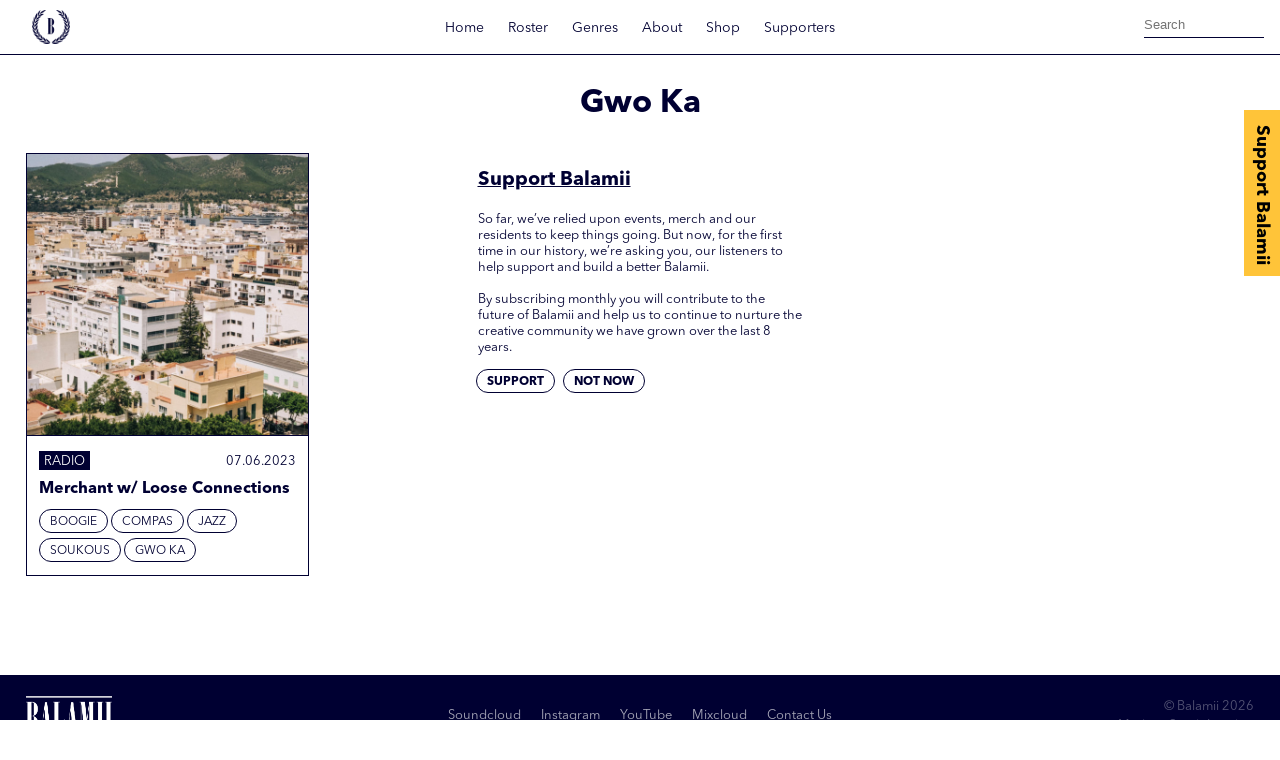

--- FILE ---
content_type: application/javascript
request_url: https://www.balamii.com/main.js?I
body_size: 3226
content:
// Globals imported are Vue & moment

const phone      = 500;
const tablet     = 850;
const laptop     = 1200;

const Header = new Vue({
  el: '#Header',
  data: {
    open: false
  },
  methods: {
    toggle: function () {
      this.open = !this.open
    }
  }
})

const activeShowMixin = {
  data: {
    activeShow: '...',
    currentTrack: '...',
    hostUrl: '',
    lastSeenTimestamp: '...',
  },
  created: async function () {
    this.setActiveShow()
    setInterval(this.setActiveShow, 30 * 1000) // Update schedule every 30 seconds

    // Populate the current track with the last identified track.
    // If ACR currently knows the track, we should populate the last ID'd track
    // with the realtime results endpoint. If ACR doesn't know the track, we
    // need to display the last known track
    await this.getCurrentTrack()
    // Hacky if statement
    if (this.currentTrack == '...') {
      this.getLastTrack()
    }
    // Only poll the current track -- we don't need to know the last track once
    // it's been populated using the results endpoint.
    setInterval(this.getCurrentTrack, 10 * 1000) // Update track every 10 seconds
  },
  methods: {
    setActiveShow: function () {
      var that = this
      fetch('https://balamii.airtime.pro/api/live-info')
        .then(function(response) {
          return response.json()
        })
        .then(function(data) {
          const currentShow = data.currentShow && data.currentShow[0]
          const host = currentShow &&
            Array.from(window.__SCHEDULE_HOSTS__).find(function(host) {return currentShow.name === host.title})
          that.activeShow = currentShow.name || '...'
          that.hostUrl = host ? `/${host.uri}` : ''
        })
    },
    getCurrentTrack: async function() {
      var that = this
      await fetch('https://api-v2.acrcloud.com/api/bm-bd-projects/2699/channels/192739/realtime_results', {
        method: "GET",
        headers: {
          "Accept": "application/json",
          "Authorization": `Bearer eyJ0eXAiOiJKV1QiLCJhbGciOiJSUzI1NiJ9.[base64].[base64]` 
        },
      }).then(function(response) {
        return response.json()
      })
      .then(function(data) {
        const music = data?.data?.metadata?.music

        // If there's no music metadata, don't update anything.
        if (music == null || music.length == 0) {
          return
        }

        // If there is music metadata, we probably know both the title or artist.
        // If we don't know one, just display it as a question mark. 
        const track =  music[0]?.title ?? '?' 
        const artists = music[0]?.artists?.map(a => a.name)?.join(', ') ?? '?'
        that.currentTrack = track + ' by ' + artists

        // Update the timestamp
        const currentTimestamp = moment().local();
        that.lastSeenTimestamp = 'Last identified: ' + currentTimestamp.format('HH:mm')
      }) 
    },
    getLastTrack: function() {
      var that = this
      fetch('https://api-v2.acrcloud.com/api/bm-bd-projects/2699/channels/192739/results?type=last', {
        method: "GET",
        headers: {
          "Accept": "application/json",
          "Authorization": `Bearer eyJ0eXAiOiJKV1QiLCJhbGciOiJSUzI1NiJ9.[base64].[base64]` 
        },
      }).then(function(response) {
        return response.json()
      })
      .then(function(data) {
        // If this is an empty object, don't update anything
        if (data?.data == null || data.data.length < 1) {
          return
        }
        const music = data.data[0].metadata?.music 
        // If there's no music metadata, don't update anything.
        if (music == null || music.length == 0) {
          return
        }

        // If there is music metadata, we probably know both the title or artist.
        // If we don't know one, just display it as a question mark. 
        const track =  music[0]?.title ?? '?' 
        const artists = music[0]?.artists?.map(a => a.name)?.join(', ') ?? '?'
        that.currentTrack = track + ' by ' + artists

        // Update the timestamp
        const lastTimestamp = data.data[0].metadata?.timestamp_utc;
        if (lastTimestamp != null) {
          // Parse it
          localTimestamp = moment.utc(lastTimestamp).local().format('HH:mm')
          that.lastSeenTimestamp = 'Last identified: ' + localTimestamp
        }
      }) 
    }
  },
}


const Player = new Vue({
  mixins: [activeShowMixin],
  el: '#Player',
})

const LiveBar = new Vue({
  mixins: [activeShowMixin],
  el: '#LiveBar',
  methods: {
    onClick: function (event) {
      event.preventDefault()
      window.open('/player', 'playerWindow', 'width=400,height=600')
    }
  }
})

const setupSliderControls = function (slickInstance) {
  slickInstance.parent().find('.next')
    .click(function () {slickInstance.slick('slickNext')})
  slickInstance.parent().find('.prev')
    .click(function() {slickInstance.slick('slickPrev')})
}

// Carousel
$(".slick-carousel").each(function() {
  const carousel = $(this)
  carousel.slick({
    infinite: true,
    arrows: false,
    dots: false,
    rows: 0,
  });
  setupSliderControls(carousel)
})

// Sliders
$(".slick-slider").not('.slick-initialized').each(function() {
  const slider = $(this)
  const cards = slider.find('.EntryCard')

  slider.slick({
    arrows: false,
    dots: false,
    slidesToShow: 4,
    slidesToScroll: 4,
    responsive: [
      {
        breakpoint: phone,
        settings: {
          slidesToShow: 1,
          slidesToScroll: 1,
        }
      },
      {
        breakpoint: tablet,
        settings: {
          slidesToShow: 2,
          slidesToScroll: 2,
        }
      },
    ],
  })
  setupSliderControls(slider)
})



const SupporterPopup = new Vue({
  el: '#SupporterPopup',
  data: {
    isVisible: false
  },
  created: function () {
    const cookie = 'balamiiSupporterPopupLastSeenTimestamp'
    const showPopup = () => {
      localStorage.setItem(cookie, currentTimestamp);
      this.isVisible = true
    }

    // Each time the popup is created, log the timestamp in a cookie so that
    // we don't display it too much.
    const currentTimestamp = moment.utc().toISOString()

    const lastSeenTimestamp = localStorage.getItem(cookie);

    // We've never shown the popup
    if (lastSeenTimestamp == null) {
      showPopup()
      return
    }

    // If it's been a while since we've shown the popup
    const thresholdTimestamp = moment.utc(lastSeenTimestamp).add(1, 'day').toISOString()
    if (lastSeenTimestamp != null && currentTimestamp > thresholdTimestamp ) {
      showPopup()
    }
  },
  methods: {
    hide: function () {
      this.isVisible = false
    }
  }
})

const renderPayPalSubscribeButton = function (plan_id) {
  // Wipe existing button
  $('#paypal-subscribe-button').html('')
  // Setup new button for plan
  paypal.Buttons({
      style: {
          shape: 'rect',
          color: 'gold',
          layout: 'horizontal',
          label: 'subscribe'
      },
      createSubscription: function(data, actions) {
        return actions.subscription.create({
          /* Creates the subscription */
          plan_id: plan_id,
        });
      },
      onApprove: function(data, actions) {
        alert(data.subscriptionID); // You can add optional success message for the subscriber here
      }
  }).render('#paypal-subscribe-button');
}

// Subscriptions
$(".SubscribePriceSelector").click(function() {
  // Swap .Active class to new button
  $('.SubscribePriceSelector').removeClass('Active')
  $(this).addClass('Active')
  // Setup button
  renderPayPalSubscribeButton($(this).attr('data-paypal-id'))
})

// Create Button for default option
$(".SubscribePriceSelector.Active").trigger('click')

// Display chat room
$(".OpenChatButton").click(function() {
  $(this).hide()
  $('#chatroom').show()
  $('.CloseChatButton').show()
})

// Close chat room
$(".CloseChatButton").click(function() {
  $(this).hide()
  $('#chatroom').hide()
  $(".OpenChatButton").show()
})
